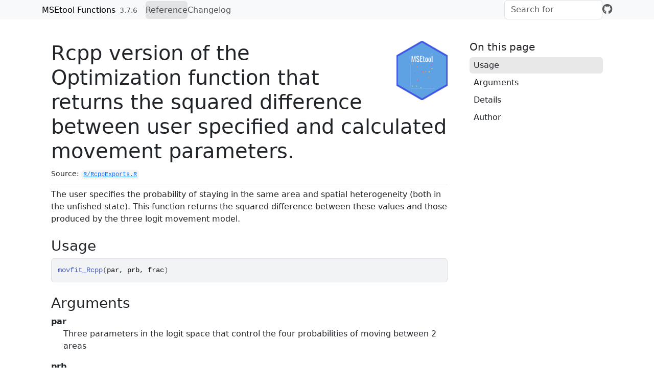

--- FILE ---
content_type: text/html; charset=utf-8
request_url: https://msetool.openmse.com/reference/movfit_Rcpp.html
body_size: 1774
content:
<!DOCTYPE html>
<!-- Generated by pkgdown: do not edit by hand --><html lang="en"><head><meta http-equiv="Content-Type" content="text/html; charset=UTF-8"><meta charset="utf-8"><meta http-equiv="X-UA-Compatible" content="IE=edge"><meta name="viewport" content="width=device-width, initial-scale=1, shrink-to-fit=no"><title>Rcpp version of the Optimization function that returns the squared difference between user specified and calculated movement parameters. — movfit_Rcpp • MSEtool Functions</title><script src="../deps/jquery-3.6.0/jquery-3.6.0.min.js"></script><meta name="viewport" content="width=device-width, initial-scale=1, shrink-to-fit=no"><link href="../deps/bootstrap-5.3.1/bootstrap.min.css" rel="stylesheet"><script src="../deps/bootstrap-5.3.1/bootstrap.bundle.min.js"></script><link href="../deps/font-awesome-6.5.2/css/all.min.css" rel="stylesheet"><link href="../deps/font-awesome-6.5.2/css/v4-shims.min.css" rel="stylesheet"><script src="../deps/headroom-0.11.0/headroom.min.js"></script><script src="../deps/headroom-0.11.0/jQuery.headroom.min.js"></script><script src="../deps/bootstrap-toc-1.0.1/bootstrap-toc.min.js"></script><script src="../deps/clipboard.js-2.0.11/clipboard.min.js"></script><script src="../deps/search-1.0.0/autocomplete.jquery.min.js"></script><script src="../deps/search-1.0.0/fuse.min.js"></script><script src="../deps/search-1.0.0/mark.min.js"></script><!-- pkgdown --><script src="../pkgdown.js"></script><meta property="og:title" content="Rcpp version of the Optimization function that returns the squared difference between user specified and calculated movement parameters. — movfit_Rcpp"><meta name="description" content="The user specifies the probability of staying in the same area and spatial
heterogeneity (both in the unfished state). This function returns the
squared difference between these values and those produced by the three
logit movement model."><meta property="og:description" content="The user specifies the probability of staying in the same area and spatial
heterogeneity (both in the unfished state). This function returns the
squared difference between these values and those produced by the three
logit movement model."><meta property="og:image" content="https://msetool.openmse.com/logo.png"></head><body>
    <a href="#main" class="visually-hidden-focusable">Skip to contents</a>


    <nav class="navbar navbar-expand-lg fixed-top bg-light" data-bs-theme="light" aria-label="Site navigation"><div class="container">

    <a class="navbar-brand me-2" href="../index.html">MSEtool Functions</a>

    <small class="nav-text text-muted me-auto" data-bs-toggle="tooltip" data-bs-placement="bottom" title="">3.7.6</small>


    <button class="navbar-toggler" type="button" data-bs-toggle="collapse" data-bs-target="#navbar" aria-controls="navbar" aria-expanded="false" aria-label="Toggle navigation">
      <span class="navbar-toggler-icon"></span>
    </button>

    <div id="navbar" class="collapse navbar-collapse ms-3">
      <ul class="navbar-nav me-auto"><li class="active nav-item"><a class="nav-link" href="../reference/index.html">Reference</a></li>
<li class="nav-item"><a class="nav-link" href="../news/index.html">Changelog</a></li>
      </ul><ul class="navbar-nav"><li class="nav-item"><form class="form-inline" role="search">
 <input class="form-control" type="search" name="search-input" id="search-input" autocomplete="off" aria-label="Search site" placeholder="Search for" data-search-index="../search.json"></form></li>
<li class="nav-item"><a class="external-link nav-link" href="https://github.com/Blue-Matter/MSEtool/" aria-label="GitHub"><span class="fa fab fa-github fa-lg"></span></a></li>
      </ul></div>


  </div>
</nav><div class="container template-reference-topic">
<div class="row">
  <main id="main" class="col-md-9"><div class="page-header">
      <img src="../logo.png" class="logo" alt=""><h1>Rcpp version of the Optimization function that returns the squared difference between user specified and calculated movement parameters.</h1>
      <small class="dont-index">Source: <a href="https://github.com/Blue-Matter/MSEtool/blob/master/R/RcppExports.R" class="external-link"><code>R/RcppExports.R</code></a></small>
      <div class="d-none name"><code>movfit_Rcpp.Rd</code></div>
    </div>

    <div class="ref-description section level2">
    <p>The user specifies the probability of staying in the same area and spatial
heterogeneity (both in the unfished state). This function returns the
squared difference between these values and those produced by the three
logit movement model.</p>
    </div>

    <div class="section level2">
    <h2 id="ref-usage">Usage<a class="anchor" aria-label="anchor" href="#ref-usage"></a></h2>
    <div class="sourceCode"><pre class="sourceCode r"><code><span><span class="fu">movfit_Rcpp</span><span class="op">(</span><span class="va">par</span>, <span class="va">prb</span>, <span class="va">frac</span><span class="op">)</span></span></code></pre></div>
    </div>

    <div class="section level2">
    <h2 id="arguments">Arguments<a class="anchor" aria-label="anchor" href="#arguments"></a></h2>


<dl><dt id="arg-par">par<a class="anchor" aria-label="anchor" href="#arg-par"></a></dt>
<dd><p>Three parameters in the logit space that control the four
probabilities of moving between 2 areas</p></dd>


<dt id="arg-prb">prb<a class="anchor" aria-label="anchor" href="#arg-prb"></a></dt>
<dd><p>User specified probability that individuals in area 1 remain in
that area (unfished conditions)</p></dd>


<dt id="arg-frac">frac<a class="anchor" aria-label="anchor" href="#arg-frac"></a></dt>
<dd><p>User specified fraction of individuals found in area 1 (unfished
conditions)</p></dd>

</dl></div>
    <div class="section level2">
    <h2 id="details">Details<a class="anchor" aria-label="anchor" href="#details"></a></h2>
    <p>This is paired with getmov to find the correct movement model.</p>
    </div>
    <div class="section level2">
    <h2 id="author">Author<a class="anchor" aria-label="anchor" href="#author"></a></h2>
    <p>T. Carruthers with an amateur attempt at converting to Rcpp by A. Hordyk (but it works!)</p>
    </div>

  </main><aside class="col-md-3"><nav id="toc" aria-label="Table of contents"><h2>On this page</h2>
    </nav></aside></div>


    <footer><div class="pkgdown-footer-left">
  <p>Developed by Adrian Hordyk, Quang Huynh, Tom Carruthers.</p>
</div>

<div class="pkgdown-footer-right">
  <p>Site built with <a href="https://pkgdown.r-lib.org/" class="external-link">pkgdown</a> 2.1.3.</p>
</div>

    </footer></div>





  </body></html>

